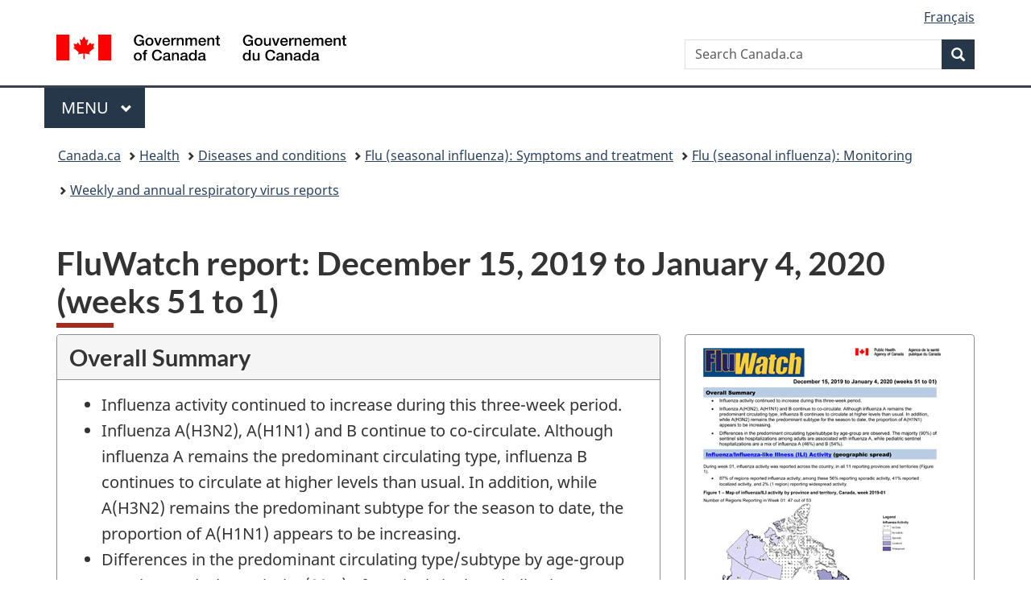

--- FILE ---
content_type: text/html;charset=utf-8
request_url: https://www.canada.ca/en/public-health/services/publications/diseases-conditions/fluwatch/2019-2020/weeks-51-1-december-15-2019-january-4-2020.html
body_size: 18357
content:
<!doctype html>


<html class="no-js" dir="ltr" lang="en" xmlns="http://www.w3.org/1999/xhtml">

<head prefix="og: http://ogp.me/ns#">
    
<meta http-equiv="X-UA-Compatible" content="IE=edge"/>
<meta charset="utf-8"/>
<title>FluWatch report: December 15, 2019 to January 4, 2020 (weeks 51 to 1) - Canada.ca</title>
<meta content="width=device-width,initial-scale=1" name="viewport"/>


	<link rel="schema.dcterms" href="http://purl.org/dc/terms/"/>
	<link rel="canonical" href="https://www.canada.ca/en/public-health/services/publications/diseases-conditions/fluwatch/2019-2020/weeks-51-1-december-15-2019-january-4-2020.html"/>
    <link rel="alternate" hreflang="en" href="https://www.canada.ca/en/public-health/services/publications/diseases-conditions/fluwatch/2019-2020/weeks-51-1-december-15-2019-january-4-2020.html"/>
	
        <link rel="alternate" hreflang="fr" href="https://www.canada.ca/fr/sante-publique/services/publications/maladies-et-affections/surveillance-influenza/2019-2020/semaines-51-1-15-decembre-2019-4-janvier-2020.html"/>
	
	
		<meta name="description" content="Influenza surveillance report from December 15, 2019 to January 4, 2020, published by the Public Health Agency of Canada.
"/>
	
	
		<meta name="keywords" content="Health, flu, influenza, FluWatch, surveillance, Canada
"/>
	
	
		<meta name="author" content="Public Health Agency of Canada"/>
	
	
		<meta name="dcterms.title" content="FluWatch report: December 15, 2019 to January 4, 2020 (weeks 51 to 1)"/>
	
	
		<meta name="dcterms.description" content="Influenza surveillance report from December 15, 2019 to January 4, 2020, published by the Public Health Agency of Canada.
"/>
	
	
		<meta name="dcterms.creator" content="Public Health Agency of Canada"/>
	
	
	
		<meta name="dcterms.language" title="ISO639-2/T" content="eng"/>
	
	
	
		<meta name="dcterms.issued" title="W3CDTF" content="2025-11-17"/>
	
	
		<meta name="dcterms.modified" title="W3CDTF" content="2025-11-17"/>
	
	
	
		<meta name="dcterms.spatial" content="Canada"/>
	
	
		<meta name="dcterms.type" content="datasets"/>
	
	
	
	
	
		<meta name="dcterms.identifier" content="Public_Health_Agency_of_Canada"/>
	
	
	
        



	<meta prefix="fb: https://www.facebook.com/2008/fbml" property="fb:pages" content="378967748836213, 160339344047502, 184605778338568, 237796269600506, 10860597051, 14498271095, 209857686718, 160504807323251, 111156792247197, 113429762015861, 502566449790031, 312292485564363, 1471831713076413, 22724568071, 17294463927, 1442463402719857, 247990812241506, 730097607131117, 1142481292546228, 1765602380419601, 131514060764735, 307780276294187, 427238637642566, 525934210910141, 1016214671785090, 192657607776229, 586856208161152, 1146080748799944, 408143085978521, 490290084411688, 163828286987751, 565688503775086, 460123390028, 318424514044, 632493333805962, 370233926766473, 173004244677, 1562729973959056, 362400293941960, 769857139754987, 167891083224996, 466882737009651, 126404198009505, 135409166525475, 664638680273646, 169011506491295, 217171551640146, 182842831756930, 1464645710444681, 218822426028, 218740415905, 123326971154939, 125058490980757, 1062292210514762, 1768389106741505, 310939332270090, 285960408117397, 985916134909087, 655533774808209, 1522633664630497, 686814348097821, 230798677012118, 320520588000085, 103201203106202, 273375356172196, 61263506236, 353102841161, 1061339807224729, 1090791104267764, 395867780593657, 1597876400459657, 388427768185631, 937815283021844, 207409132619743, 1952090675003143, 206529629372368, 218566908564369, 175257766291975, 118472908172897, 767088219985590, 478573952173735, 465264530180856, 317418191615817, 428040827230778, 222493134493922, 196833853688656, 194633827256676, 252002641498535, 398018420213195, 265626156847421, 202442683196210, 384350631577399, 385499078129720, 178433945604162, 398240836869162, 326182960762584, 354672164565195, 375081249171867, 333050716732105, 118996871563050, 240349086055056, 119579301504003, 185184131584797, 333647780005544, 306255172770146, 369589566399283, 117461228379000, 349774478396157, 201995959908210, 307017162692056, 145928592172074, 122656527842056">


	


    


	<script src="//assets.adobedtm.com/be5dfd287373/abb618326704/launch-3eac5e076135.min.js"></script>










<link rel="stylesheet" href="https://use.fontawesome.com/releases/v5.15.4/css/all.css" integrity="sha256-mUZM63G8m73Mcidfrv5E+Y61y7a12O5mW4ezU3bxqW4=" crossorigin="anonymous"/>
<script blocking="render" src="/etc/designs/canada/wet-boew/js/gcdsloader.min.js"></script>
<link rel="stylesheet" href="/etc/designs/canada/wet-boew/css/theme.min.css"/>
<link href="/etc/designs/canada/wet-boew/assets/favicon.ico" rel="icon" type="image/x-icon"/>
<noscript><link rel="stylesheet" href="/etc/designs/canada/wet-boew/css/noscript.min.css"/></noscript>







                              <script>!function(a){var e="https://s.go-mpulse.net/boomerang/",t="addEventListener";if("False"=="True")a.BOOMR_config=a.BOOMR_config||{},a.BOOMR_config.PageParams=a.BOOMR_config.PageParams||{},a.BOOMR_config.PageParams.pci=!0,e="https://s2.go-mpulse.net/boomerang/";if(window.BOOMR_API_key="KBFUZ-C9D7G-RB8SX-GRGEN-HGMC9",function(){function n(e){a.BOOMR_onload=e&&e.timeStamp||(new Date).getTime()}if(!a.BOOMR||!a.BOOMR.version&&!a.BOOMR.snippetExecuted){a.BOOMR=a.BOOMR||{},a.BOOMR.snippetExecuted=!0;var i,_,o,r=document.createElement("iframe");if(a[t])a[t]("load",n,!1);else if(a.attachEvent)a.attachEvent("onload",n);r.src="javascript:void(0)",r.title="",r.role="presentation",(r.frameElement||r).style.cssText="width:0;height:0;border:0;display:none;",o=document.getElementsByTagName("script")[0],o.parentNode.insertBefore(r,o);try{_=r.contentWindow.document}catch(O){i=document.domain,r.src="javascript:var d=document.open();d.domain='"+i+"';void(0);",_=r.contentWindow.document}_.open()._l=function(){var a=this.createElement("script");if(i)this.domain=i;a.id="boomr-if-as",a.src=e+"KBFUZ-C9D7G-RB8SX-GRGEN-HGMC9",BOOMR_lstart=(new Date).getTime(),this.body.appendChild(a)},_.write("<bo"+'dy onload="document._l();">'),_.close()}}(),"".length>0)if(a&&"performance"in a&&a.performance&&"function"==typeof a.performance.setResourceTimingBufferSize)a.performance.setResourceTimingBufferSize();!function(){if(BOOMR=a.BOOMR||{},BOOMR.plugins=BOOMR.plugins||{},!BOOMR.plugins.AK){var e=""=="true"?1:0,t="",n="cj2uosacc2txg2lp53wa-f-a8c4d7f7d-clientnsv4-s.akamaihd.net",i="false"=="true"?2:1,_={"ak.v":"39","ak.cp":"780901","ak.ai":parseInt("231651",10),"ak.ol":"0","ak.cr":9,"ak.ipv":4,"ak.proto":"h2","ak.rid":"1fbae623","ak.r":51208,"ak.a2":e,"ak.m":"dscb","ak.n":"essl","ak.bpcip":"18.117.71.0","ak.cport":43456,"ak.gh":"23.209.83.25","ak.quicv":"","ak.tlsv":"tls1.3","ak.0rtt":"","ak.0rtt.ed":"","ak.csrc":"-","ak.acc":"","ak.t":"1768943340","ak.ak":"hOBiQwZUYzCg5VSAfCLimQ==TGqevi4QwVOWfM/jUwrqDOSpR7r6NpPHfUNlMJzHhl0Lu4BRkLb+Op+Qqc/f8FQpI5SBjKZHILD5Ij+A0BleneM3dfzbgw7yN+a50ZOSwMD1SVXD7gMhBq3Ne/SplA7mbEAbFk+F+XM+3E6v+YEg8FT4Gcv3gqJ5lAh+FM/wamzXegtYJ4Hkv+/OZ05qFPUNy79cWNj8oHQvk6qPg8y6trfjNQhqe8w4JhC/nGAA6LsJ64Up77E7Crxam/4Y3yz8hseSnCLmIeLKgZwbkMSWcknonHbQyweP7tuUFKP29WJwQiUqn+ZVFSDo/DL+ACR+M/Bdn1k//tWP2oUrIZ8hpSVG0fRvdCeQW7e/2Zr4UY0lWzHVEx6noCKZFSA+omguaYMkU7gvmcT+zwhn+haPsEX/Ff5n2OhLzDp5Nv2gs5o=","ak.pv":"820","ak.dpoabenc":"","ak.tf":i};if(""!==t)_["ak.ruds"]=t;var o={i:!1,av:function(e){var t="http.initiator";if(e&&(!e[t]||"spa_hard"===e[t]))_["ak.feo"]=void 0!==a.aFeoApplied?1:0,BOOMR.addVar(_)},rv:function(){var a=["ak.bpcip","ak.cport","ak.cr","ak.csrc","ak.gh","ak.ipv","ak.m","ak.n","ak.ol","ak.proto","ak.quicv","ak.tlsv","ak.0rtt","ak.0rtt.ed","ak.r","ak.acc","ak.t","ak.tf"];BOOMR.removeVar(a)}};BOOMR.plugins.AK={akVars:_,akDNSPreFetchDomain:n,init:function(){if(!o.i){var a=BOOMR.subscribe;a("before_beacon",o.av,null,null),a("onbeacon",o.rv,null,null),o.i=!0}return this},is_complete:function(){return!0}}}}()}(window);</script></head>

<body vocab="http://schema.org/" typeof="WebPage" resource="#wb-webpage" class="">

    




    
        
        
        <div class="newpar new section">

</div>

    
        
        
        <div class="par iparys_inherited">

    
    
    
    
        
        
        <div class="global-header"><nav><ul id="wb-tphp">
	<li class="wb-slc"><a class="wb-sl" href="#wb-cont">Skip to main content</a></li>
	<li class="wb-slc"><a class="wb-sl" href="#wb-info">Skip to &#34;About government&#34;</a></li>
	
</ul></nav>

<header>
	<div id="wb-bnr" class="container">
		<div class="row">
			
			<section id="wb-lng" class="col-xs-3 col-sm-12 pull-right text-right">
    <h2 class="wb-inv">Language selection</h2>
    <div class="row">
        <div class="col-md-12">
            <ul class="list-inline mrgn-bttm-0">
                <li>
                    <a lang="fr" href="/fr/sante-publique/services/publications/maladies-et-affections/surveillance-influenza/2019-2020/semaines-51-1-15-decembre-2019-4-janvier-2020.html">
                        
                            <span class="hidden-xs" translate="no">Fran&ccedil;ais</span>
                            <abbr title="Fran&ccedil;ais" class="visible-xs h3 mrgn-tp-sm mrgn-bttm-0 text-uppercase" translate="no">fr</abbr>
                        
                        
                    </a>
                </li>
                
                
            </ul>
        </div>
    </div>
</section>
				<div class="brand col-xs-9 col-sm-5 col-md-4" property="publisher" resource="#wb-publisher" typeof="GovernmentOrganization">
					
                    
					
						
						<a href="/en.html" property="url">
							<img src="/etc/designs/canada/wet-boew/assets/sig-blk-en.svg" alt="Government of Canada" property="logo"/>
							<span class="wb-inv"> /
								
								<span lang="fr">Gouvernement du Canada</span>
							</span>
						</a>
					
					<meta property="name" content="Government of Canada"/>
					<meta property="areaServed" typeof="Country" content="Canada"/>
					<link property="logo" href="/etc/designs/canada/wet-boew/assets/wmms-blk.svg"/>
				</div>
				<section id="wb-srch" class="col-lg-offset-4 col-md-offset-4 col-sm-offset-2 col-xs-12 col-sm-5 col-md-4">
					<h2>Search</h2>
					
<form action="/en/sr/srb.html" method="get" name="cse-search-box" role="search">
	<div class="form-group wb-srch-qry">
		
		    <label for="wb-srch-q" class="wb-inv">Search Canada.ca</label>
			<input id="wb-srch-q" list="wb-srch-q-ac" class="wb-srch-q form-control" name="q" type="search" value="" size="34" maxlength="170" placeholder="Search Canada.ca"/>
		    
		

		<datalist id="wb-srch-q-ac">
		</datalist>
	</div>
	<div class="form-group submit">
	<button type="submit" id="wb-srch-sub" class="btn btn-primary btn-small" name="wb-srch-sub"><span class="glyphicon-search glyphicon"></span><span class="wb-inv">Search</span></button>
	</div>
</form>

				</section>
		</div>
	</div>
	<hr/>
	
	<div class="container"><div class="row">
		
        <div class="col-md-8">
        <nav class="gcweb-menu" typeof="SiteNavigationElement">
		<h2 class="wb-inv">Menu</h2>
		<button type="button" aria-haspopup="true" aria-expanded="false"><span class="wb-inv">Main </span>Menu <span class="expicon glyphicon glyphicon-chevron-down"></span></button>
<ul role="menu" aria-orientation="vertical" data-ajax-replace="/content/dam/canada/sitemenu/sitemenu-v2-en.html">
	<li role="presentation"><a role="menuitem" tabindex="-1" href="https://www.canada.ca/en/services/jobs.html">Jobs and the workplace</a></li>
	<li role="presentation"><a role="menuitem" tabindex="-1" href="https://www.canada.ca/en/services/immigration-citizenship.html">Immigration and citizenship</a></li>
	<li role="presentation"><a role="menuitem" tabindex="-1" href="https://travel.gc.ca/">Travel and tourism</a></li>
	<li role="presentation"><a role="menuitem" tabindex="-1" href="https://www.canada.ca/en/services/business.html">Business and industry</a></li>
	<li role="presentation"><a role="menuitem" tabindex="-1" href="https://www.canada.ca/en/services/benefits.html">Benefits</a></li>
	<li role="presentation"><a role="menuitem" tabindex="-1" href="https://www.canada.ca/en/services/health.html">Health</a></li>
	<li role="presentation"><a role="menuitem" tabindex="-1" href="https://www.canada.ca/en/services/taxes.html">Taxes</a></li>
	<li role="presentation"><a role="menuitem" tabindex="-1" href="https://www.canada.ca/en/services/environment.html">Environment and natural resources</a></li>
	<li role="presentation"><a role="menuitem" tabindex="-1" href="https://www.canada.ca/en/services/defence.html">National security and defence</a></li>
	<li role="presentation"><a role="menuitem" tabindex="-1" href="https://www.canada.ca/en/services/culture.html">Culture, history and sport</a></li>
	<li role="presentation"><a role="menuitem" tabindex="-1" href="https://www.canada.ca/en/services/policing.html">Policing, justice and emergencies</a></li>
	<li role="presentation"><a role="menuitem" tabindex="-1" href="https://www.canada.ca/en/services/transport.html">Transport and infrastructure</a></li>
	<li role="presentation"><a role="menuitem" tabindex="-1" href="https://www.international.gc.ca/world-monde/index.aspx?lang=eng">Canada and the world</a></li>
	<li role="presentation"><a role="menuitem" tabindex="-1" href="https://www.canada.ca/en/services/finance.html">Money and finances</a></li>
	<li role="presentation"><a role="menuitem" tabindex="-1" href="https://www.canada.ca/en/services/science.html">Science and innovation</a></li>
	<li role="presentation"><a role="menuitem" tabindex="-1" href="https://www.canada.ca/en/services/life-events.html">Manage life events</a></li>
</ul>

		
        </nav>   
        </div>
		
		
		
    </div></div>
	
		<nav id="wb-bc" property="breadcrumb"><h2 class="wb-inv">You are here:</h2><div class="container"><ol class="breadcrumb">
<li><a href='/en.html'>Canada.ca</a></li>
<li><a href='/en/services/health.html'>Health</a></li>
<li><a href='/en/public-health/services/diseases.html'>Diseases and conditions</a></li>
<li><a href='/en/public-health/services/diseases/flu-influenza.html'>Flu (seasonal influenza): Symptoms and treatment</a></li>
<li><a href='/en/public-health/services/diseases/flu-influenza/influenza-surveillance.html'>Flu (seasonal influenza): Monitoring</a></li>
<li><a href='/en/public-health/services/diseases/flu-influenza/influenza-surveillance/weekly-influenza-reports.html'>Weekly and annual respiratory virus reports</a></li>
</ol></div></nav>


	

  
</header>
</div>

    

</div>

    




	



    
    

    
    
        <main property="mainContentOfPage" resource="#wb-main" typeof="WebPageElement" class="container">
            
            <div class="mwstitle section">

    <h1 property="name" id="wb-cont" dir="ltr">
FluWatch report: December 15, 2019 to January 4, 2020 (weeks 51 to 1)</h1>
	</div>
<div class="mwscolumns section">

    <div class="row ">
        
            <div class="col-md-4 pull-right">
                <div class="mwsgeneric-base-html parbase section">



    <section class="panel panel-default">
<div class="panel-body">
<p><img src="/content/dam/phac-aspc/images/services/publications/diseases-conditions/fluwatch/2019-2020/week51/pub-eng.jpg" alt="thumbnail" class="img-responsive"></p>
<p><a href="/content/dam/phac-aspc/documents/services/publications/diseases-conditions/fluwatch/2019-2020/week51/pub-eng.pdf">Download the alternative format</a><br>
(PDF format, 776 KB, 11 pages)</p>
<p><strong>Organization:</strong> <a href="/en/public-health.html">Public Health Agency of Canada</a></p>
<p><strong>Date published:</strong> 2020-01-10</p>
</div>
</section>
<section class="panel panel-default">
<header class="panel-heading">
<h3 class="panel-title">Related Topics</h3>
</header>
<div class="panel-body">
<ul>
<li><a href="/content/canadasite/en/public-health/services/diseases/flu-influenza.html">Flu (influenza)</a></li>
<li><a href="/content/canadasite/en/public-health/services/diseases/flu-influenza/influenza-surveillance.html">Influenza surveillance</a></li>
</ul>
</div>
</section>



</div>


            </div>
        
            <div class="col-md-8">
                <div class="mwspanel section">




    

    

    <section class="panel panel-default">
        <header class="panel-heading">
            <h2 class="panel-title">Overall Summary</h2>
        </header>

        <div class="panel-body">
            <div class="mwsbodytext text parbase section">
    

    
        <ul>
<li>Influenza activity continued to increase during this three-week period.</li>
<li>Influenza A(H3N2), A(H1N1) and B continue to co-circulate. Although influenza A remains the predominant circulating type, influenza B continues to circulate at higher levels than usual. In addition, while A(H3N2) remains the predominant subtype for the season to date, the proportion of A(H1N1) appears to be increasing.</li>
<li>Differences in the predominant circulating type/subtype by age-group are observed. The majority (90%) of sentinel site hospitalizations among adults are associated with influenza A, while pediatric sentinel hospitalizations are a mix of influenza A (46%) and B (54%).</li>
</ul>

    


</div>


        </div>

        

        
    </section>


</div>
<div class="mwsgeneric-base-html parbase section">



    <h2>On this page</h2>
<ul>
<li><a href="#a1">Influenza/ILI Activity (geographic spread)</a></li>
<li><a href="#a2">Laboratory Confirmed Influenza Detections</a></li>
<li><a href="#a3">Syndromic/Influenza-like Illness Surveillance</a></li>
<li><a href="#a4">FluWatchers</a></li>
<li><a href="#a5">Influenza Outbreak Surveillance</a></li>
<li><a href="#a6">Severe Outcomes Influenza Surveillance</a></li>
<li><a href="#a6a">Influenza Strain Characterizations</a></li>
<li><a href="#a7">Antiviral Resistance</a></li>
<li><a href="#a8">Vaccine Monitoring</a></li>
<li><a href="/en/public-health/services/diseases/flu-influenza/influenza-surveillance/influenza-surveillance-resources.html">Provincial and International Influenza Reports</a></li>
</ul>


</div>


            </div>
        
    </div>


</div>
<div class="mwsgeneric-base-html parbase section">



    <h2 id="a1">Influenza/Influenza-like Illness (ILI) Activity (geographic spread)</h2>

<p>During week 01 influenza activity was reported in 11 provinces and territories  (<a href="#f1">Figure 1</a>). </p>
<ul>
  <li> 87%  of regions reported influenza activity; among these  56%  reported sporadic activity,  41%  reported localized activity, and 2% (1  region) reported  widespread activity.</li>
</ul>

<figure id="f1">
  <figcaption>
<p><strong>Figure 1 – Map of influenza/ILI activity by province and territory, Canada, week 2020-01</strong> </p>

<p>Number of Regions Reporting in Week 01: 47 out of 53</p>

</figcaption>
<p><img alt="Figure 1. Text equivalent follows." class="img-responsive" src="/content/dam/phac-aspc/images/services/publications/diseases-conditions/fluwatch/2019-2020/week51/fig1-eng.jpg"></p>

<details>
<summary>Figure 1 - Text equivalent</summary>
<div class="table-responsive">
<table class="table table-bordered table-hover table-striped table-condensed small" id="ft1">
<thead class="bg-primary">
<tr>
<th class="text-center">Province</th>
<th class="text-center">Influenza Surveillance Region</th>
<th class="text-center">Activity Level</th>
</tr>
</thead>

<tbody class="text-center">
<tr>
<td>N.L.</td>
<td>Eastern</td>
<td>Sporadic</td>
</tr>
<tr>
<td>N.L.</td>
<td>Labrador-Grenfell</td>
<td>Sporadic</td>
</tr>
<tr>
<td>N.L.</td>
<td>Central</td>
<td>Sporadic</td>
</tr>
<tr>
<td>N.L.</td>
<td>Western</td>
<td>Sporadic</td>
</tr>
<tr>
<td>P.E.I.</td>
<td>Prince Edward Island</td>
<td>Sporadic</td>
</tr>
<tr>
<td>N.S.</td>
<td>Zone 1 - Western</td>
<td>Localized</td>
</tr>
<tr>
<td>N.S.</td>
<td>Zone 2 - Northern</td>
<td>Sporadic</td>
</tr>
<tr>
<td>N.S.</td>
<td>Zone 3 - Eastern</td>
<td>No Activity</td>
</tr>
<tr>
<td>N.S.</td>
<td>Zone 4 - Central</td>
<td>Sporadic</td>
</tr>
<tr>
<td>N.B.</td>
<td>Region 1</td>
<td>Sporadic</td>
</tr>
<tr>
<td>N.B.</td>
<td>Region 2</td>
<td>Sporadic</td>
</tr>
<tr>
<td>N.B.</td>
<td>Region 3</td>
<td>No Activity</td>
</tr>
<tr>
<td>N.B.</td>
<td>Region 4</td>
<td>Localized</td>
</tr>
<tr>
<td>N.B.</td>
<td>Region 5</td>
<td>Sporadic</td>
</tr>
<tr>
<td>N.B.</td>
<td>Region 6</td>
<td>Sporadic</td>
</tr>
<tr>
<td>N.B.</td>
<td>Region 7</td>
<td>Sporadic</td>
</tr>
<tr>
<td>Que.</td>
<td>Nord-est</td>
<td>Localized</td>
</tr>
<tr>
<td>Que.</td>
<td>Québec et Chaudieres-Appalaches</td>
<td>Sporadic</td>
</tr>
<tr>
<td>Que.</td>
<td>Centre-du-Québec</td>
<td>Localized</td>
</tr>
<tr>
<td>Que.</td>
<td>Montréal et Laval</td>
<td>Localized</td>
</tr>
<tr>
<td>Que.</td>
<td>Ouest-du-Québec</td>
<td>Sporadic</td>
</tr>
<tr>
<td>Que.</td>
<td>Montérégie</td>
<td>Localized</td>
</tr>
<tr>
<td>Ont.</td>
<td>Central East</td>
<td>Localized</td>
</tr>
<tr>
<td>Ont.</td>
<td>Central West</td>
<td>Localized</td>
</tr>
<tr>
<td>Ont.</td>
<td>Eastern</td>
<td>Localized</td>
</tr>
<tr>
<td>Ont.</td>
<td>North East</td>
<td>Localized</td>
</tr>
<tr>
<td>Ont.</td>
<td>North West</td>
<td>Sporadic</td>
</tr>
<tr>
<td>Ont.</td>
<td>South West</td>
<td>Localized</td>
</tr>
<tr>
<td>Ont.</td>
<td>Toronto</td>
<td>Localized</td>
</tr>
<tr>
<td>Man.</td>
<td>Northern Regional</td>
<td>No Activity</td>
</tr>
<tr>
<td>Man.</td>
<td>Prairie Mountain</td>
<td>No Activity</td>
</tr>
<tr>
<td>Man.</td>
<td>Interlake-Eastern</td>
<td>No Activity</td>
</tr>
<tr>
<td>Man.</td>
<td>Winnipeg</td>
<td>Localized</td>
</tr>
<tr>
<td>Man.</td>
<td>Southern Health</td>
<td>No Activity</td>
</tr>
<tr>
<td>Sask.</td>
<td>North</td>
<td>No Data</td>
</tr>
<tr>
<td>Sask.</td>
<td>Central</td>
<td>No Data</td>
</tr>
<tr>
<td>Sask.</td>
<td>South</td>
<td>No Data</td>
</tr>
<tr>
<td>Alta.</td>
<td>North Zone</td>
<td>Sporadic</td>
</tr>
<tr>
<td>Alta.</td>
<td>Edmonton</td>
<td>Localized</td>
</tr>
<tr>
<td>Alta.</td>
<td>Central Zone</td>
<td>Sporadic</td>
</tr>
<tr>
<td>Alta.</td>
<td>Calgary</td>
<td>Localized</td>
</tr>
<tr>
<td>Alta.</td>
<td>South Zone</td>
<td>Sporadic</td>
</tr>
<tr>
<td>B.C.</td>
<td>Interior</td>
<td>Localized</td>
</tr>
<tr>
<td>B.C.</td>
<td>Fraser</td>
<td>Widespread</td>
</tr>
<tr>
<td>B.C.</td>
<td>Vancouver Coastal</td>
<td>Localized</td>
</tr>
<tr>
<td>B.C.</td>
<td>Vancouver Island</td>
<td>Sporadic</td>
</tr>
<tr>
<td>B.C.</td>
<td>Northern</td>
<td>Sporadic</td>
</tr>
<tr>
<td>Y.T.</td>
<td>Yukon</td>
<td>Sporadic</td>
</tr>
<tr>
<td>N.W.T.</td>
<td>North</td>
<td>Sporadic</td>
</tr>
<tr>
<td>N.W.T.</td>
<td>South</td>
<td>Sporadic</td>
</tr>
<tr>
<td>Nvt.</td>
<td>Qikiqtaaluk</td>
<td>No Data</td>
</tr>
<tr>
<td>Nvt.</td>
<td>Kivalliq</td>
<td>No Data</td>
</tr>
<tr>
<td>Nvt.</td>
<td>Kitimeot</td>
<td>No Data</td>
</tr>
</tbody>
</table>
</div>
</details>
</figure>


<h2 id="a2">Laboratory-Confirmed Influenza Detections</h2>

<p> The  percentage of laboratory tests positive for  influenza increased in weeks 51 and  52, and decreased slightly in week 01.   The  proportion of influenza A  detections  increased over these three weeks,  a change to  the trend observed in weeks 44 through 50 when the  proportion of  detections of influenza B  was increasing. The proportion  of A(H1N1) among subtyped influenza A detections increased  during this three-week period.</p>
<p> The  following results were reported from sentinel laboratories across Canada  (Figures 2 and 3): </p>
<ul>
  <li>The  percentage of tests positive for influenza  increased  from 21% in week 51 to 28% in week 52, then  decreased slightly to 27% in week 01 .  This is  higher than   the average (23%)  for week  01 over  the past five seasons.</li>
  <li>A  total of  9,119  laboratory detections of influenza were reported during this  three-week period, of which  56%  (5,104)  were influenza A.  The proportion of  detections that  were influenza   A    decreased   from 85%  in week 44  to  50% in week 50, then  increased in recent weeks to 60% in week  01.</li>
  <li>The  percentage of tests positive for influenza B (10.6%  in week 01)  continues  to be almost 5 times  greater than the average (2.6%)  for this time of year. </li>
  <li>Among  subtyped influenza A detections, a mix of A(H1N1) and A(H3N2)  continued to be detected  over this three-week period. The  proportion of A(H1N1) increased  from 53% in week 51  to    66%          in  week 01. </li>
</ul>
<p> To date this season (weeks 35 to 01), 12,547 laboratory detections of influenza were reported:</p>
<ul>
  <li> 57%  (7,184)  were influenza A. The percentage of tests positive for influenza B to date this  season  continues to  follow  a similar trend to the 2017-18  season, when influenza A and B circulated in almost equal proportions.</li>
  <li>Among  subtyped influenza A detections (2,159),  a slight majority (53%)   have been  influenza A(H3N2).</li>
</ul>
<p>Detailed information on age and type/subtype has been received for 10,404 laboratory-confirmed influenza cases (<a href="#t1">Table 1</a>). To date this season (weeks 35 to 01): </p>
<ul>
  <li>Among  cases of influenza A(H3N2) (1,083),  the largest proportion were in adults 65 years of age and older (46%). </li>
  <li>Cases  of influenza B (4,397)  were primarily in younger age groups;  59%  of cases were under 20 years of age and 30% between 20 and 44 years of age.</li>
  <li>Among  cases of influenza A(H1N1) (800),  nearly equal proportions of cases were in adults  20-44 years, 45-64 years, and 65 years of age  and older (approximately 28% of cases were  in each age-group) .</li>
</ul>
<p>For more detailed weekly and cumulative influenza data, see the text descriptions for Figures <a href="#f2">2</a> and <a href="#f3">3</a> or the <a href="/en/public-health/services/surveillance/respiratory-virus-detections-canada.html">Respiratory Virus Detections in Canada Report</a>.</p>

<figure id="f2">
<figcaption>
<p><strong>Figure 2 - Number of positive influenza tests and percentage of tests positive, by type, subtype and report week, Canada, weeks 2019-35 to 2020-01</strong></p>

<p>Number of Laboratories Reporting in Week 01: 35 out of 36</p>

</figcaption>
<p><img alt="Figure 2" class="img-responsive" src="/content/dam/phac-aspc/images/services/publications/diseases-conditions/fluwatch/2019-2020/week51/fig2-eng.jpg"> </p>

<p class="small">The shaded area indicates weeks where the positivity rate was at least 5% and a minimum of 15 positive tests were observed, signalling the period of seasonal influenza activity. </p>

<details>
<summary>Figure 2 - Text equivalent</summary>
<div class="table-responsive">
<table class="table table-striped table-bordered table-hover table-condensed small" id="ft2">
<thead class="bg-primary">
<tr>
<th class="text-center">Surveillance Week</th>
<th class="text-center">A(Unsubtyped)</th>
<th class="text-center">A(H3N2)</th>
<th class="text-center">A(H1N1)pdm09</th>
<th class="text-center">Influenza B</th>
<th class="text-center">Percent Positive A</th>
<th class="text-center">Percent Positive B</th>
</tr>
</thead>

<tbody class="text-center">
<tr>
<td>35</td>
<td>10</td>
<td>16</td>
<td>0</td>
<td>2</td>
<td>1.3</td>
<td>0.1</td>
</tr>
<tr>
<td>36</td>
<td>11</td>
<td>13</td>
<td>2</td>
<td>2</td>
<td>1.1</td>
<td>0.1</td>
</tr>
<tr>
<td>37</td>
<td>5</td>
<td>17</td>
<td>2</td>
<td>5</td>
<td>0.9</td>
<td>0.2</td>
</tr>
<tr>
<td>38</td>
<td>11</td>
<td>15</td>
<td>3</td>
<td>6</td>
<td>1.0</td>
<td>0.2</td>
</tr>
<tr>
<td>39</td>
<td>11</td>
<td>21</td>
<td>2</td>
<td>3</td>
<td>1.0</td>
<td>0.1</td>
</tr>
<tr>
<td>40</td>
<td>34</td>
<td>9</td>
<td>1</td>
<td>2</td>
<td>1.2</td>
<td>0.1</td>
</tr>
<tr>
<td>41</td>
<td>34</td>
<td>18</td>
<td>0</td>
<td>5</td>
<td>1.4</td>
<td>0.1</td>
</tr>
<tr>
<td>42</td>
<td>54</td>
<td>12</td>
<td>1</td>
<td>14</td>
<td>1.6</td>
<td>0.3</td>
</tr>
<tr>
<td>43</td>
<td>44</td>
<td>13</td>
<td>7</td>
<td>17</td>
<td>1.6</td>
<td>0.3</td>
</tr>
<tr>
<td>44</td>
<td>43</td>
<td>23</td>
<td>16</td>
<td>17</td>
<td>1.8</td>
<td>0.3</td>
</tr>
<tr>
<td>45</td>
<td>57</td>
<td>57</td>
<td>20</td>
<td>39</td>
<td>2.2</td>
<td>0.7</td>
</tr>
<tr>
<td>46</td>
<td>82</td>
<td>43</td>
<td>23</td>
<td>77</td>
<td>2.7</td>
<td>1.4</td>
</tr>
<tr>
<td>47</td>
<td>118</td>
<td>49</td>
<td>33</td>
<td>124</td>
<td>3.1</td>
<td>1.9</td>
</tr>
<tr>
<td>48</td>
<td>225</td>
<td>67</td>
<td>42</td>
<td>223</td>
<td>4.9</td>
<td>3.2</td>
</tr>
<tr>
<td>49</td>
<td>281</td>
<td>79</td>
<td>41</td>
<td>336</td>
<td>5.3</td>
<td>4.2</td>
</tr>
<tr>
<td>50</td>
<td>463</td>
<td>100</td>
<td>73</td>
<td>654</td>
<td>7.7</td>
<td>8.0</td>
</tr>
<tr>
  <td>51</td>
  <td>794</td>
  <td>149</td>
  <td>169</td>
  <td>1094</td>
  <td>10.6</td>
  <td>10.4</td>
  </tr>
<tr>
  <td>52</td>
  <td>1321</td>
  <td>249</td>
  <td>186</td>
  <td>1452</td>
  <td>15.5</td>
  <td>12.6</td>
  </tr>
<tr>
  <td>1</td>
  <td>1558</td>
  <td>202</td>
  <td>386</td>
  <td>1469</td>
  <td>15.9</td>
  <td>10.6</td>
  </tr>
</tbody>
</table>
</div>
</details>
</figure>


<figure id="f3">
<figcaption>
<p><strong>Figure 3 – Distribution of positive influenza specimens by type/subtype and province/territory<sup><a class="fn-lnk" href="#fn*"><span class="wb-inv">Footnote </span>*</a></sup>, Canada, weeks 2019-35 to 2020-01</strong></p>

</figcaption>
<p><img alt="Figure 3. Text equivalent follows." class="img-responsive" src="/content/dam/phac-aspc/images/services/publications/diseases-conditions/fluwatch/2019-2020/week51/fig3-eng.jpg"></p>

<div class="clearfix"></div>
<div class="wb-fnote" role="note">
<dl>
<dt>Footnote *</dt>
<dd id="fn*">
<p><span class="small">Specimens from NWT, YT, and Nvt are sent to reference laboratories in other provinces.</span></p>

<p class="fn-rtn"><a href="#fn1-rf"><span class="wb-inv">Return to footnote </span>*<span class="wb-inv"> referrer</span></a></p>

</dd>
</dl>
</div>




<details>
<summary>Figure 3 - Text equivalent</summary>
<div class="table-responsive">
<table class="table table-striped table-bordered table-hover table-condensed table-responsive small" id="ft3">
  <thead class="bg-primary">
    <tr>
      <th rowspan="2" id="t3hc1"> Provinces<sup><a class="fn-lnk" href="#fntf3_1"><span class="wb-inv">Table Figure 3 - Footnote </span>1</a></sup></th>
      <th colspan="6" id="t3hc2">Cumulative (August 25, 2019 to January 4, 2020)</th>
    </tr>
    <tr>
      <th id="t3hc3" headers="t3hc2">A Total</th>
      <th id="t3hc4" headers="t3hc2">A(H1N1)</th>
      <th id="t3hc5" headers="t3hc2">A(H3N2)</th>
      <th id="t3hc6" headers="t3hc2">A(UnS)<sup><a class="fn-lnk" href="#fntf3_3"><span class="wb-inv">Table Figure 3 - Footnote </span>3</a></sup></th>
      <th id="t3hc7" headers="t3hc2">B Total</th>
      <th id="t3hc8" headers="t3hc2">A &amp; B Total</th>
    </tr>
  </thead>
  <tbody>
    <tr>
      <td headers="t3hc1"><strong>B.C.</strong></td>
      <td headers="t3hc2 t3hc3">551</td>
      <td headers="t3hc2 t3hc4">94</td>
      <td headers="t3hc2 t3hc5">173</td>
      <td headers="t3hc2 t3hc6">121</td>
      <td headers="t3hc2 t3hc7">339</td>
      <td headers="t3hc2 t3hc8">890</td>
    </tr>
    <tr>
      <td headers="t3hc1"><strong>Alta.</strong></td>
      <td headers="t3hc2 t3hc3">1251</td>
      <td headers="t3hc2 t3hc4">218</td>
      <td headers="t3hc2 t3hc5">714</td>
      <td headers="t3hc2 t3hc6">319</td>
      <td headers="t3hc2 t3hc7">1583</td>
      <td headers="t3hc2 t3hc8">2834</td>
    </tr>
    <tr>
      <td headers="t3hc1"><strong>Sask.</strong></td>
      <td headers="t3hc2 t3hc3">147</td>
      <td headers="t3hc2 t3hc4">0</td>
      <td headers="t3hc2 t3hc5">0</td>
      <td headers="t3hc2 t3hc6">147</td>
      <td headers="t3hc2 t3hc7">36</td>
      <td headers="t3hc2 t3hc8">183</td>
    </tr>
    <tr>
      <td headers="t3hc1"><strong>Man.</strong></td>
      <td headers="t3hc2 t3hc3">249</td>
      <td headers="t3hc2 t3hc4">19</td>
      <td headers="t3hc2 t3hc5">42</td>
      <td headers="t3hc2 t3hc6">188</td>
      <td headers="t3hc2 t3hc7">389</td>
      <td headers="t3hc2 t3hc8">638</td>
    </tr>
    <tr>
      <td headers="t3hc1"><strong>Ont.</strong></td>
      <td headers="t3hc2 t3hc3">1762</td>
      <td headers="t3hc2 t3hc4">640</td>
      <td headers="t3hc2 t3hc5">180</td>
      <td headers="t3hc2 t3hc6">942</td>
      <td headers="t3hc2 t3hc7">442</td>
      <td headers="t3hc2 t3hc8">2204</td>
    </tr>
    <tr>
      <td headers="t3hc1"><strong>Que.</strong></td>
      <td headers="t3hc2 t3hc3">3031</td>
      <td headers="t3hc2 t3hc4">0</td>
      <td headers="t3hc2 t3hc5">0</td>
      <td headers="t3hc2 t3hc6">3031</td>
      <td headers="t3hc2 t3hc7">2444</td>
      <td headers="t3hc2 t3hc8">5475</td>
    </tr>
    <tr>
      <td headers="t3hc1"><strong>N.B.</strong></td>
      <td headers="t3hc2 t3hc3">91</td>
      <td headers="t3hc2 t3hc4">19</td>
      <td headers="t3hc2 t3hc5">7</td>
      <td headers="t3hc2 t3hc6">65</td>
      <td headers="t3hc2 t3hc7">91</td>
      <td headers="t3hc2 t3hc8">182</td>
    </tr>
    <tr>
      <td headers="t3hc1"><strong>N.S.</strong></td>
      <td headers="t3hc2 t3hc3">18</td>
      <td headers="t3hc2 t3hc4">0</td>
      <td headers="t3hc2 t3hc5">0</td>
      <td headers="t3hc2 t3hc6">18</td>
      <td headers="t3hc2 t3hc7">10</td>
      <td headers="t3hc2 t3hc8">28</td>
    </tr>
    <tr>
      <td headers="t3hc1"><strong>P.E.I.</strong></td>
      <td headers="t3hc2 t3hc3">6</td>
      <td headers="t3hc2 t3hc4">0</td>
      <td headers="t3hc2 t3hc5">0</td>
      <td headers="t3hc2 t3hc6">6</td>
      <td headers="t3hc2 t3hc7">7</td>
      <td headers="t3hc2 t3hc8">13</td>
    </tr>
    <tr>
      <td headers="t3hc1"><strong>N.L.</strong></td>
      <td headers="t3hc2 t3hc3">42</td>
      <td headers="t3hc2 t3hc4">0</td>
      <td headers="t3hc2 t3hc5">22</td>
      <td headers="t3hc2 t3hc6">20</td>
      <td headers="t3hc2 t3hc7">18</td>
      <td headers="t3hc2 t3hc8">60</td>
    </tr>
    <tr>
      <td headers="t3hc1"><strong>Y.T.</strong></td>
      <td headers="t3hc2 t3hc3">15</td>
      <td headers="t3hc2 t3hc4">3</td>
      <td headers="t3hc2 t3hc5">8</td>
      <td headers="t3hc2 t3hc6">4</td>
      <td headers="t3hc2 t3hc7">0</td>
      <td headers="t3hc2 t3hc8">15</td>
    </tr>
    <tr>
      <td headers="t3hc1"><strong>N.W.T</strong></td>
      <td headers="t3hc2 t3hc3">21</td>
      <td headers="t3hc2 t3hc4">14</td>
      <td headers="t3hc2 t3hc5">6</td>
      <td headers="t3hc2 t3hc6">1</td>
      <td headers="t3hc2 t3hc7">2</td>
      <td headers="t3hc2 t3hc8">23</td>
    </tr>
    <tr>
      <td headers="t3hc1"><strong>Nvt.</strong></td>
      <td headers="t3hc2 t3hc3">0</td>
      <td headers="t3hc2 t3hc4">0</td>
      <td headers="t3hc2 t3hc5">0</td>
      <td headers="t3hc2 t3hc6">0</td>
      <td headers="t3hc2 t3hc7">2</td>
      <td headers="t3hc2 t3hc8">2</td>
    </tr>
    <tr>
      <td headers="t3hc1"><strong>Canada</strong></td>
      <td headers="t3hc2 t3hc3">7184</td>
      <td headers="t3hc2 t3hc4">1007</td>
      <td headers="t3hc2 t3hc5">1152</td>
      <td headers="t3hc2 t3hc6">4862</td>
      <td headers="t3hc2 t3hc7">5363</td>
      <td headers="t3hc2 t3hc8">12547</td>
    </tr>
    <tr>
      <td headers="t3hc1"><strong>Percentage<sup><a class="fn-lnk" href="#fntf3_2"><span class="wb-inv">Table Figure 3 - Footnote </span>2</a></sup></strong></td>
      <td headers="t3hc2 t3hc3">57%</td>
      <td headers="t3hc2 t3hc4">14%</td>
      <td headers="t3hc2 t3hc5">16%</td>
      <td headers="t3hc2 t3hc6">68%</td>
      <td headers="t3hc2 t3hc7">43%</td>
      <td headers="t3hc2 t3hc8">100%</td>
    </tr>
  </tbody>
  <tfoot>
    <tr>
      <td colspan="7"><dl class="wb-fnote small brdr-0">
        <dt>Table Figure 3 - Footnote 1</dt>
        <dd id="fntf3_1">
          <p class="mrgn-tp-0">Specimens from NWT, YT, and Nvt are sent to reference laboratories in other provinces.</p>
          <p class="fn-rtn mrgn-tp-0"><a href="#fntf3_1-rf"><span class="wb-inv">Return to Table Figure 3 - Footnote </span>1<span class="wb-inv"> referrer</span></a></p>
        </dd>
        <dt>Table Figure 3 - Footnote 2</dt>
        <dd id="fntf3_2">
          <p>Percentage of tests positive for sub-types of influenza A are a percentage of all influenza A detections.</p>
          <p class="fn-rtn"><a href="#fntf3_2-rf"><span class="wb-inv">Return to Table Figure 3 - Footnote </span>2<span class="wb-inv"> referrer</span></a></p>
        </dd>
        <dt>Table Figure 3 - Footnote 3</dt>
        <dd id="fntf3_3">
          <p>Unsubtyped: The specimen was typed as influenza A, but no result for subtyping was available.</p>
          <p class="fn-rtn"><a href="#fntf3_3-rf"><span class="wb-inv">Return to Table Figure 3 - Footnote </span>3<span class="wb-inv"> referrer</span></a></p>
        </dd>
      </dl></td>
    </tr>
  </tfoot>
</table>
</div>
</details>
</figure>


<table class="table table-striped table-bordered table-hover table-condensed table-responsive small" id="t1">
  <caption class="text-left">
Table 1 - Cumulative numbers of positive influenza specimens by type, subtype and age group reported through case-based laboratory reporting, Canada, weeks 2019-35 to 2020-01
</caption>
<thead class="bg-primary">
  <tr>
    <th rowspan="3" class="text-center" id="t4hc1">Age groups<br>
      (years)</th>
    <th colspan="7" class="text-center" id="t4hc2">Cumulative (August 25, 2019 to January 4, 2020)</th>
  </tr>
  <tr>
    <th colspan="4" class="text-center" id="t4hc3">Influenza A</th>
    <th class="text-center" id="t4hc4" headers="t4hc2">B</th>
    <th colspan="2" class="text-center" id="t4hc5">Influenza A and B</th>
  </tr>
  <tr>
    <th class="text-center" id="t4hc6" headers="t4hc2 t4hc3">A Total</th>
    <th class="text-center" id="t4hc7" headers="t4hc2 t4hc3">A(H1N1)</th>
    <th class="text-center" id="t4hc8" headers="t4hc2 t4hc3">A(H3N2)</th>
    <th class="text-center" id="t4hc9" headers="t4hc2 t4hc3">A (Un subtyped)<sup><a class="fn-lnk" href="#t1fn1"><span class="wb-invisible">Table 1 Footnote </span>1</a></sup></th>
    <th class="text-center" id="t4hc10" headers="t4hc2 t4hc4">Total</th>
    <th class="text-center" id="t4hc11" headers="t4hc2 t4hc5">#</th>
    <th class="text-center" id="t4hc12" headers="t4hc2 t4hc5">%</th>
  </tr>
</thead>
<tbody>
  <tr>
    <td headers="t4hc1"><strong>0-4</strong></td>
    <td headers="t4hc2 t4hc3 t4hc6">773</td>
    <td headers="t4hc2 t4hc3 t4hc7">84</td>
    <td headers="t4hc2 t4hc3 t4hc8">112</td>
    <td headers="t4hc2 t4hc3 t4hc9">577</td>
    <td headers="t4hc2 t4hc4 t4hc10">836</td>
    <td headers="t4hc2 t4hc5 t4hc11">1609</td>
    <td headers="t4hc2 t4hc5 t4hc12">15%</td>
  </tr>
  <tr>
    <td headers="t4hc1"><strong>5-19</strong></td>
    <td headers="t4hc2 t4hc3 t4hc6">595</td>
    <td headers="t4hc2 t4hc3 t4hc7">49</td>
    <td headers="t4hc2 t4hc3 t4hc8">133</td>
    <td headers="t4hc2 t4hc3 t4hc9">413</td>
    <td headers="t4hc2 t4hc4 t4hc10">1742</td>
    <td headers="t4hc2 t4hc5 t4hc11">2337</td>
    <td headers="t4hc2 t4hc5 t4hc12">22%</td>
  </tr>
  <tr>
    <td headers="t4hc1"><strong>20-44</strong></td>
    <td headers="t4hc2 t4hc3 t4hc6">1105</td>
    <td headers="t4hc2 t4hc3 t4hc7">222</td>
    <td headers="t4hc2 t4hc3 t4hc8">172</td>
    <td headers="t4hc2 t4hc3 t4hc9">711</td>
    <td headers="t4hc2 t4hc4 t4hc10">1332</td>
    <td headers="t4hc2 t4hc5 t4hc11">2437</td>
    <td headers="t4hc2 t4hc5 t4hc12">23%</td>
  </tr>
  <tr>
    <td headers="t4hc1"><strong>45-64</strong></td>
    <td headers="t4hc2 t4hc3 t4hc6">1201</td>
    <td headers="t4hc2 t4hc3 t4hc7">213</td>
    <td headers="t4hc2 t4hc3 t4hc8">170</td>
    <td headers="t4hc2 t4hc3 t4hc9">818</td>
    <td headers="t4hc2 t4hc4 t4hc10">209</td>
    <td headers="t4hc2 t4hc5 t4hc11">1410</td>
    <td headers="t4hc2 t4hc5 t4hc12">14%</td>
  </tr>
  <tr>
    <td headers="t4hc1"><strong>65+</strong></td>
    <td headers="t4hc2 t4hc3 t4hc6">2333</td>
    <td headers="t4hc2 t4hc3 t4hc7">232</td>
    <td headers="t4hc2 t4hc3 t4hc8">496</td>
    <td headers="t4hc2 t4hc3 t4hc9">1605</td>
    <td headers="t4hc2 t4hc4 t4hc10">278</td>
    <td headers="t4hc2 t4hc5 t4hc11">2611</td>
    <td headers="t4hc2 t4hc5 t4hc12">25%</td>
  </tr>
  <tr>
    <td headers="t4hc1"><strong>Total</strong></td>
    <td headers="t4hc2 t4hc3 t4hc6">6007</td>
    <td headers="t4hc2 t4hc3 t4hc7">800</td>
    <td headers="t4hc2 t4hc3 t4hc8">1083</td>
    <td headers="t4hc2 t4hc3 t4hc9">4124</td>
    <td headers="t4hc2 t4hc4 t4hc10">4397</td>
    <td headers="t4hc2 t4hc5 t4hc11">10404</td>
    <td headers="t4hc2 t4hc5 t4hc12">100%</td>
  </tr></tbody>
 <tfoot> <tr>
    <td colspan="8"><div class="wb-fnote" role="note">

	<dl>
		<dt>Table 1 Footnote 1</dt>
		<dd id="t1fn1">
			<p>Unsubtyped: The specimen was typed as influenza A, but no result for subtyping was available. </p>
			<p class="fn-rtn"><a href="#t1fn1-rf"><span class="wb-inv">Table 1 Return to footnote </span>1<span class="wb-inv"> referrer</span></a></p>
		</dd>
	</dl>
</div>
</td>
    </tr>
</tfoot>

</table>


<h2 id="a3">Syndromic / Influenza-like Illness Surveillance</h2>

<h3>Healthcare Professionals Sentinel Syndromic Surveillance</h3>

<p>Over the three-week  period of weeks 51, 52, and 01, the percentage   of visits to healthcare professionals  due  to influenza-like illness (ILI) continued  to increase to 3.0% in week 01 which is slightly  below the  average for this time of year (3.4%) (<a href="#f4">Figure 4</a>).</p>

<figure id="f4">
<figcaption>
<p><strong>Figure 4 – Percentage of visits for ILI reported by sentinels by report week, Canada, weeks 2019-35 to 2020-01</strong> </p>

</figcaption>
<p>Number of participants reporting in week 01: 75</p>

<p><img src="/content/dam/phac-aspc/images/services/publications/diseases-conditions/fluwatch/2019-2020/week51/fig4-eng.jpg" alt="Figure 4" class="img-responsive"> </p>

<p class="small">The shaded area represents the maximum and minimum percentage of visits for ILI reported by week from seasons 2014-2015 to 2018-2019 </p>

<details>
<summary>Figure 4 - Text equivalent</summary>
<table class="table table-striped table-bordered table-hover table-condensed small" id="ft4">
<thead class="bg-primary">
<tr>
<th class="text-center">Surveillance Week</th>
<th class="text-center">2019-20</th>
<th class="text-center">Average</th>
<th class="text-center">Min</th>
<th class="text-center">Max</th>
</tr>
</thead>

<tbody class="text-center">
<tr>
<td>35</td>
<td>0.6%</td>
<td>0.6%</td>
<td>0.4%</td>
<td>0.9%</td>
</tr>
<tr>
<td>36</td>
<td>0.4%</td>
<td>0.6%</td>
<td>0.4%</td>
<td>0.9%</td>
</tr>
<tr>
<td>37</td>
<td>0.7%</td>
<td>0.7%</td>
<td>0.5%</td>
<td>1.0%</td>
</tr>
<tr>
<td>38</td>
<td>1.1%</td>
<td>0.7%</td>
<td>0.6%</td>
<td>1.0%</td>
</tr>
<tr>
<td>39</td>
<td>0.8%</td>
<td>0.9%</td>
<td>0.5%</td>
<td>1.2%</td>
</tr>
<tr>
<td>40</td>
<td>1.0%</td>
<td>1.2%</td>
<td>0.8%</td>
<td>1.7%</td>
</tr>
<tr>
<td>41</td>
<td>0.9%</td>
<td>1.7%</td>
<td>0.8%</td>
<td>2.8%</td>
</tr>
<tr>
<td>42</td>
<td>1.1%</td>
<td>1.6%</td>
<td>1.2%</td>
<td>2.1%</td>
</tr>
<tr>
<td>43</td>
<td>0.7%</td>
<td>1.2%</td>
<td>0.8%</td>
<td>1.7%</td>
</tr>
<tr>
<td>44</td>
<td>0.9%</td>
<td>1.2%</td>
<td>0.7%</td>
<td>1.7%</td>
</tr>
<tr>
<td>45</td>
<td>0.7%</td>
<td>1.2%</td>
<td>0.9%</td>
<td>1.5%</td>
</tr>
<tr>
<td>46</td>
<td>1.1%</td>
<td>1.4%</td>
<td>1.2%</td>
<td>1.8%</td>
</tr>
<tr>
<td>47</td>
<td>1.2%</td>
<td>1.6%</td>
<td>1.1%</td>
<td>2.2%</td>
</tr>
<tr>
<td>48</td>
<td>0.9%</td>
<td>1.5%</td>
<td>1.1%</td>
<td>2.2%</td>
</tr>
<tr>
<td>49</td>
<td>1.0%</td>
<td>1.7%</td>
<td>1.0%</td>
<td>2.8%</td>
</tr>
<tr>
<td>50</td>
<td>1.4%</td>
<td>1.5%</td>
<td>1.1%</td>
<td>1.7%</td>
</tr>
<tr>
  <td>51</td>
  <td>1.2%</td>
  <td>1.9%</td>
  <td>1.4%</td>
  <td>2.7%</td>
  </tr>
<tr>
  <td>52</td>
  <td>2.6%</td>
  <td>2.0%</td>
  <td>1.0%</td>
  <td>3.1%</td>
  </tr>
<tr>
  <td>1</td>
  <td>3.0%</td>
  <td>3.4%</td>
  <td>1.9%</td>
  <td>5.4%</td>
  </tr>
</tbody>
</table>
</details>
</figure>


<h2 id="a4">FluWatchers</h2>

<p>The proportion  of FluWatchers participants reporting symptoms of cough and fever increased  from weeks 51 to 52 and was similar in week 01. In week 01,  3, 231 participants  reported to FluWatchers, of which  4.2%  (135)  reported symptoms of cough and fever (<a href="#f5">Figure 5</a>).</p>
<p> Among the  135  participants who reported cough and fever:</p>
<ul>
  <li> 19%  consulted a healthcare professional;</li>
  <li> 75%  reported days missed from work or school, resulting in a combined total of  333 missed days of work or school.</li>
  <li> 71%  reported having been vaccinated for influenza this season.</li>
</ul>
<p> If you are interested in becoming a <a href="/en/public-health/services/diseases/flu-influenza/fluwatcher.html">FluWatcher</a>, <a href="https://cnphi.canada.ca/fluWatcher/register">sign up today</a>.</p>

<figure id="f5">
<figcaption>
<p><strong>Figure 5 - Percentage of participants reporting fever and cough, Canada, weeks 2019-40 to 2020-01</strong> </p>

</figcaption>
<p>Number of Participants Reporting in Week 01: 3,231</p>

<p><img src="/content/dam/phac-aspc/images/services/publications/diseases-conditions/fluwatch/2019-2020/week51/fig5-eng.jpg" alt="Figure 5. Text equivalent follows." class="img-responsive"> </p>

<details>
<summary>Figure 5 - Text equivalent</summary>
<table class="table table-striped table-bordered table-hover table-condensed table-responsive small" id="ft5">
<thead class="bg-primary">
<tr>
<th class="text-center">Surveillance Week</th>
<th class="text-center">% cough and fever</th>
</tr>
</thead>

<tbody class="text-center">
<tr>
<td>40</td>
<td>2.2%</td>
</tr>
<tr>
<td>41</td>
<td>1.8%</td>
</tr>
<tr>
<td>42</td>
<td>1.7%</td>
</tr>
<tr>
<td>43</td>
<td>2.2%</td>
</tr>
<tr>
<td>44</td>
<td>1.6%</td>
</tr>
<tr>
<td>45</td>
<td>1.4%</td>
</tr>
<tr>
<td>46</td>
<td>1.2%</td>
</tr>
<tr>
<td>47</td>
<td>1.5%</td>
</tr>
<tr>
<td>48</td>
<td>1.7%</td>
</tr>
<tr>
<td>49</td>
<td>2.2%</td>
</tr>
<tr>
<td>50</td>
<td>2.1%</td>
</tr>
<tr>
  <td>51</td>
  <td>2.6%</td>
  </tr>
<tr>
  <td>52</td>
  <td>4.1%</td>
  </tr>
<tr>
  <td>1</td>
  <td>4.2%</td>
  </tr>
</tbody>
</table>
</details>
</figure>


<p><strong>Online Figure – Geographic distribution of FluWatchers participants reporting cough and fever, Canada, week 2020-01</strong> </p>

<p> Click on the map to access the link</p>

<p><img src="/content/dam/phac-aspc/images/services/publications/diseases-conditions/fluwatch/2019-2020/week44/online-figure-2019-40.png" alt="map" class="img-responsive"></p>

<h2 id="a5">Influenza Outbreak Surveillance</h2>

<p>Over the three-week period of weeks 51, 52, and 01,  the number of new laboratory-confirmed influenza  outbreaks continued to increase. A total of    162   outbreaks were  reported:  87 in  long term care facilities,  20  in  acute care facilities,   and  55 in  facilities <a href="/en/public-health/services/diseases/flu-influenza/influenza-surveillance/about-fluwatch.html#a2.4">categorized as 'other'</a>, which includes  facilities such as private personal care homes, correctional facilities, and  colleges/universities (<a href="#f6">Figure 6</a>). </p>
<p> To date this season, a total of  228  laboratory-confirmed influenza outbreaks have been reported;  55% (125)  in long-term care facilities,     31%  (70)  in facilities categorized as 'other', 12%  (28)  in acute care facilities, and 2% (5) in schools/daycares. Of the  outbreaks where influenza type was reported (217),   91%  (198)  were due to influenza A. Among the  101  outbreaks for which the influenza A subtype was reported,  75% (76) were associated with A(H3N2). Four ILI outbreaks in schools/daycares  have also been reported.</p>
<figure id="f6">
  <figcaption>
<p><strong>Figure 6 – Number of new outbreaks of laboratory-confirmed influenza by report week, Canada, weeks 2019-35 to 2020-01</strong> </p>

</figcaption>
<p>Number of provinces and territories reporting in week 01: 11 out of 13</p>

<p><img src="/content/dam/phac-aspc/images/services/publications/diseases-conditions/fluwatch/2019-2020/week51/fig6-eng.jpg" class="img-responsive" alt="Figure 6"></p>

<details>
<summary>Figure 6 - Text equivalent</summary>
<table class="table table-striped table-bordered table-hover table-condensed small" id="ft6">
<thead class="bg-primary">
<tr>
<th class="text-center">Surveillance Week</th>
<th class="text-center">Acute Care Facilities</th>
<th class="text-center">Long Term Care Facilities</th>
<th class="text-center">Other</th>
<th class="text-center">Schools and Daycares</th>
<th class="text-center">Remote and/or Isolated Communities</th>
</tr>
</thead>

<tbody class="text-center">
<tr>
<td>35</td>
<td>0</td>
<td>0</td>
<td>0</td>
<td>0</td>
<td>0</td>
</tr>
<tr>
<td>36</td>
<td>0</td>
<td>0</td>
<td>0</td>
<td>0</td>
<td>0</td>
</tr>
<tr>
<td>37</td>
<td>0</td>
<td>0</td>
<td>0</td>
<td>0</td>
<td>0</td>
</tr>
<tr>
<td>38</td>
<td>0</td>
<td>1</td>
<td>0</td>
<td>0</td>
<td>0</td>
</tr>
<tr>
<td>39</td>
<td>0</td>
<td>1</td>
<td>0</td>
<td>0</td>
<td>0</td>
</tr>
<tr>
<td>40</td>
<td>0</td>
<td>2</td>
<td>0</td>
<td>0</td>
<td>0</td>
</tr>
<tr>
<td>41</td>
<td>0</td>
<td>2</td>
<td>1</td>
<td>0</td>
<td>0</td>
</tr>
<tr>
<td>42</td>
<td>1</td>
<td>0</td>
<td>0</td>
<td>0</td>
<td>0</td>
</tr>
<tr>
<td>43</td>
<td>0</td>
<td>0</td>
<td>1</td>
<td>0</td>
<td>0</td>
</tr>
<tr>
<td>44</td>
<td>0</td>
<td>0</td>
<td>1</td>
<td>0</td>
<td>0</td>
</tr>
<tr>
<td>45</td>
<td>0</td>
<td>2</td>
<td>4</td>
<td>0</td>
<td>0</td>
</tr>
<tr>
<td>46</td>
<td>1</td>
<td>4</td>
<td>0</td>
<td>0</td>
<td>0</td>
</tr>
<tr>
<td>47</td>
<td>0</td>
<td>2</td>
<td>1</td>
<td>1</td>
<td>0</td>
</tr>
<tr>
<td>48</td>
<td>1</td>
<td>6</td>
<td>2</td>
<td>2</td>
<td>0</td>
</tr>
<tr>
<td>49</td>
<td>2</td>
<td>8</td>
<td>1</td>
<td>1</td>
<td>0</td>
</tr>
<tr>
<td>50</td>
<td>3</td>
<td>10</td>
<td>4</td>
<td>1</td>
<td>0</td>
</tr>
<tr>
  <td>51</td>
  <td>4</td>
  <td>13</td>
  <td>11</td>
  <td>0</td>
  <td>0</td>
  </tr>
<tr>
  <td>52</td>
  <td>4</td>
  <td>33</td>
  <td>15</td>
  <td>0</td>
  <td>0</td>
  </tr>
<tr>
  <td>1</td>
  <td>12</td>
  <td>41</td>
  <td>29</td>
  <td>0</td>
  <td>0</td>
  </tr>
</tbody>
</table>
</details>
</figure>


<h2 id="a6">Severe Outcomes Influenza Surveillance</h2>

<p><strong>Provincial/Territorial Influenza Hospitalizations and Deaths</strong></p>

<p>To date this season, 560 influenza-associated hospitalizations were reported by participating provinces and <span class="nowrap">territories<sup><a class="fn-lnk" href="#fnt†"><span class="wb-inv">Footnote </span>†</a></sup>.</span> </p>

<ul>
  <li>69%  of the cases were associated with influenza A.</li>
  <li>Of  the cases for which subtype was reported (333),   80%  were associated with influenza A(H3N2). </li>
  <li> The  highest cumulative hospitalization rates up  to week 01 were among children under 5 years of age  (17.2/100,000  population) and adults 65 years of age and older (17.8/100,000  population).</li>
</ul>

<p> Sixty  ICU admissions and  ten deaths  have been reported. </p>
<ul>
  <li>62%  of the ICU admissions and 80% of the  deaths were associated with influenza A.</li>
</ul>
<div class="wb-fnote small">
  <dl>
<dt>Footnote †</dt>
<dd id="fnt†">
<p>Influenza-associated hospitalizations are reported by N.L., P.E.I. N.S., N.B., Man., Alb., Y.T. and N.W.T. Only hospitalizations that require intensive medical care are reported by Sask. The cumulative rate of hospitalizations is calculated using the population by age-group in participating provinces and territories.</p>
<p class="fn-rtn"><a href="#fnt†-rf"><span class="wb-inv">Footnote </span>†<span class="wb-inv"> referrer</span></a></p>
</dd>
</dl>
</div>

<figure id="f7">
<figcaption>
<p><strong>Figure 7 – Cumulative rates of influenza-associated hospitalizations by age-group and surveillance week, Canada, participating provinces and territories<sup><a class="fn-lnk" href="#fn‡"><span class="wb-invisible">Footnote </span>‡</a></sup> weeks 2019-35 to 2020-01</strong></p></figcaption>
<p>Number of provinces and territories reporting in week 01: 9 out of 9</p>


<p><img src="/content/dam/phac-aspc/images/services/publications/diseases-conditions/fluwatch/2019-2020/week51/fig7-eng.jpg" alt="Figure 7" class="img-responsive"></p>

<div class="wb-fnote clearfix" role="note">

	<dl>
		<dt>Footnote ‡</dt>
		<dd id="fn‡">
			<p>Influenza-associated hospitalizations are reported by N.L., P.E.I, N.S., N.B., Man., Alb., Y.T. and N.W.T. Only hospitalizations that require intensive medical care are reported by Sask. The cumulative rate of hospitalizations is calculated using the population by age-group in participating provinces and territories.	</p>
			<p class="fn-rtn"><a href="#fn‡-rf"><span class="wb-inv">Return to footnote </span>‡<span class="wb-inv"> referrer</span></a></p>
		</dd>
	</dl>
</div>


<details>

    <summary>Figure 7 - Text equivalent</summary>

    <table class="table table-bordered">
 <thead class="bg-primary">
      <tr>
        <th>Surveillance    Week</th>
        <th>0-4 yrs</th>
        <th>5-19 yrs&nbsp;</th>
        <th>20-44 yrs</th>
        <th>45-64 yrs</th>
        <th>65+ yrs</th>
      </tr></thead>
      <tbody>
      <tr>
        <td>35</td>
        <td>0.0</td>
        <td>0.0</td>
        <td>0.0</td>
        <td>0.0</td>
        <td>0.0</td>
      </tr>
      <tr>
        <td>36</td>
        <td>0.0</td>
        <td>0.0</td>
        <td>0.0</td>
        <td>0.0</td>
        <td>0.2</td>
      </tr>
      <tr>
        <td>37</td>
        <td>0.0</td>
        <td>0.0</td>
        <td>0.0</td>
        <td>0.1</td>
        <td>0.2</td>
      </tr>
      <tr>
        <td>38</td>
        <td>0.0</td>
        <td>0.0</td>
        <td>0.0</td>
        <td>0.1</td>
        <td>0.4</td>
      </tr>
      <tr>
        <td>39</td>
        <td>0.2</td>
        <td>0.0</td>
        <td>0.0</td>
        <td>0.1</td>
        <td>0.6</td>
      </tr>
      <tr>
        <td>40</td>
        <td>0.2</td>
        <td>0.0</td>
        <td>0.0</td>
        <td>0.1</td>
        <td>0.8</td>
      </tr>
      <tr>
        <td>41</td>
        <td>0.4</td>
        <td>0.2</td>
        <td>0.1</td>
        <td>0.2</td>
        <td>1.0</td>
      </tr>
      <tr>
        <td>42</td>
        <td>0.8</td>
        <td>0.2</td>
        <td>0.1</td>
        <td>0.2</td>
        <td>1.3</td>
      </tr>
      <tr>
        <td>43</td>
        <td>1.0</td>
        <td>0.2</td>
        <td>0.2</td>
        <td>0.3</td>
        <td>1.5</td>
      </tr>
      <tr>
        <td>44</td>
        <td>1.5</td>
        <td>0.2</td>
        <td>0.2</td>
        <td>0.5</td>
        <td>2.0</td>
      </tr>
      <tr>
        <td>45</td>
        <td>1.9</td>
        <td>0.4</td>
        <td>0.4</td>
        <td>0.8</td>
        <td>2.7</td>
      </tr>
      <tr>
        <td>46</td>
        <td>1.9</td>
        <td>0.4</td>
        <td>0.6</td>
        <td>1.1</td>
        <td>3.3</td>
      </tr>
      <tr>
        <td>47</td>
        <td>3.1</td>
        <td>0.6</td>
        <td>0.8</td>
        <td>1.4</td>
        <td>4.5</td>
      </tr>
      <tr>
        <td>48</td>
        <td>5.0</td>
        <td>1.1</td>
        <td>1.0</td>
        <td>1.6</td>
        <td>5.6</td>
      </tr>
      <tr>
        <td>49</td>
        <td>7.1</td>
        <td>1.9</td>
        <td>1.3</td>
        <td>1.9</td>
        <td>7.4</td>
      </tr>
      <tr>
        <td>50</td>
        <td>11.1</td>
        <td>2.9</td>
        <td>1.8</td>
        <td>2.2</td>
        <td>9.8</td>
      </tr>
      <tr>
        <td>51</td>
        <td>14.1</td>
        <td>3.4</td>
        <td>2.3</td>
        <td>3.3</td>
        <td>12.5</td>
      </tr>
      <tr>
        <td>52</td>
        <td>16.2</td>
        <td>4.6</td>
        <td>2.9</td>
        <td>3.8</td>
        <td>15.3</td>
      </tr>
      <tr>
        <td>1</td>
        <td>17.2</td>
        <td>4.9</td>
        <td>3.1</td>
        <td>4.5</td>
        <td>17.8</td>
      </tr></tbody>
    </table>
 
</details>
</figure>

<h3>Pediatric Influenza Hospitalizations and Deaths</h3>

<p>Over  the three-week period of  weeks   51, 52 and 01,    258  pediatric  (≤16 years of age) laboratory-confirmed  influenza-associated hospitalizations were reported by the Immunization  Monitoring Program Active (IMPACT) network (Figure  8).   The weekly  number of cases in this period is  above the average over the previous five seasons, and above  the 5-year maximum in week 52 and  week 01. </p>
<p> The  sharp increase in the number of cases in recent weeks  is likely due to the  concurrent circulation of  influenza A and B this season. The number of  influenza A-associated pediatric hospitalizations  is similar to the average for this time of year.  Influenza B usually circulates later in the season, in  February or March. However, this  season, the number of hospitalizations  with influenza B is well above  average compared to previous seasons,  and occurring earlier in the season.</p>
<p> To  date this season (weeks 35 to 01)     :</p>
<ul>
  <li>370  pediatric hospitalizations  have been reported by the IMPACT network, of which 54%  (201)   were associated with  influenza B and 46%  (169)  with influenza A.</li>
  <li>The  largest proportion of hospitalizations (65%)  were among children under 5 years of age (Figure 9).  Among cases in children under 5 years of age (242), 53% of cases were  associated with influenza A, compared to  cases in children 5 to 16 years of age (128), in whom 68% of cases were  associated with influenza B.</li>
  <li>39  ICU admissions were reported, of which 59% (23) were associated with influenza A.</li>
  <li>No  pediatric deaths have been  reported.</li>
</ul>




<figure id="f8">
  <figcaption> <p><strong>Figure 8 – Number of pediatric (≤16 years of age) hospitalizations reported by the IMPACT network, by week, Canada, weeks 2019-35 to 2020-01</strong></p>
</figcaption>
<p><img src="/content/dam/phac-aspc/images/services/publications/diseases-conditions/fluwatch/2019-2020/week51/fig8-eng.jpg" alt="Figure 8" class="img-responsive"></p>
<p>The shaded area represents the maximum and minimum number of cases reported by week from seasons 2014-15 to 2018-19</p>
<details>
<summary>Figure 8 - Text equivalent</summary>
<table class="table table-bordered">
<thead class="bg-primary">
  <tr>
    <th>Surveillance    week</th>
    <th>2019-2020</th>
    <th>Average&nbsp;</th>
    <th>Min</th>
    <th>Max</th>
  </tr>
  </thead>
  <tbody>
  <tr>
    <td>35</td>
    <td>0</td>
    <td>0</td>
    <td>0</td>
    <td>1</td>
  </tr>
  <tr>
    <td>36</td>
    <td>2</td>
    <td>0</td>
    <td>0</td>
    <td>1</td>
  </tr>
  <tr>
    <td>37</td>
    <td>0</td>
    <td>1</td>
    <td>0</td>
    <td>2</td>
  </tr>
  <tr>
    <td>38</td>
    <td>0</td>
    <td>1</td>
    <td>0</td>
    <td>2</td>
  </tr>
  <tr>
    <td>39</td>
    <td>1</td>
    <td>1</td>
    <td>0</td>
    <td>3</td>
  </tr>
  <tr>
    <td>40</td>
    <td>0</td>
    <td>1</td>
    <td>0</td>
    <td>2</td>
  </tr>
  <tr>
    <td>41</td>
    <td>2</td>
    <td>1</td>
    <td>0</td>
    <td>3</td>
  </tr>
  <tr>
    <td>42</td>
    <td>2</td>
    <td>2</td>
    <td>0</td>
    <td>5</td>
  </tr>
  <tr>
    <td>43</td>
    <td>1</td>
    <td>5</td>
    <td>2</td>
    <td>12</td>
  </tr>
  <tr>
    <td>44</td>
    <td>2</td>
    <td>5</td>
    <td>1</td>
    <td>15</td>
  </tr>
  <tr>
    <td>45</td>
    <td>3</td>
    <td>10</td>
    <td>2</td>
    <td>37</td>
  </tr>
  <tr>
    <td>46</td>
    <td>6</td>
    <td>13</td>
    <td>1</td>
    <td>41</td>
  </tr>
  <tr>
    <td>47</td>
    <td>6</td>
    <td>13</td>
    <td>2</td>
    <td>36</td>
  </tr>
  <tr>
    <td>48</td>
    <td>26</td>
    <td>18</td>
    <td>2</td>
    <td>40</td>
  </tr>
  <tr>
    <td>49</td>
    <td>23</td>
    <td>22</td>
    <td>3</td>
    <td>47</td>
  </tr>
  <tr>
    <td>50</td>
    <td>38</td>
    <td>29</td>
    <td>4</td>
    <td>50</td>
  </tr>
  <tr>
    <td>51</td>
    <td>61</td>
    <td>41</td>
    <td>5</td>
    <td>84</td>
  </tr>
  <tr>
    <td>52</td>
    <td>91</td>
    <td>54</td>
    <td>14</td>
    <td>89</td>
  </tr>
  <tr>
    <td>1</td>
    <td>106</td>
    <td>55</td>
    <td>21</td>
    <td>94</td>
  </tr></tbody>
</table>

</details>
</figure>

<div>
<figure id="f9">
<figcaption><strong>Figure 9 - Cumulative number of pediatric hospitalizations (≤16 years of age) with influenza by age-group reported by the IMPACT network, Canada, weeks 2019-35 to 2020-01</strong></figcaption>
<p><img src="/content/dam/phac-aspc/images/services/publications/diseases-conditions/fluwatch/2019-2020/week51/fig9-eng.jpg" alt="Figure 9" class="img-responsive"></p>

<details>
<summary>Figure 9 - Text Description</summary>
<table class="table table-bordered">
<thead class="bg-primary">
  <tr>
    <th>Age    Group</th>
    <th>Total</th>
  </tr>
  </thead>
  <tbody>
  <tr>
    <td>0-5 mo</td>
    <td>51</td>
  </tr>
  <tr>
    <td>6-23 mo</td>
    <td>98</td>
  </tr>
  <tr>
    <td>2-4 yr</td>
    <td>93</td>
  </tr>
  <tr>
    <td>5-9 yr</td>
    <td>79</td>
  </tr>
  <tr>
    <td>10-16 yr</td>
    <td>49</td>
  </tr></tbody>
</table>

</details>
</figure>
</div>

<h3>Adult Influenza Hospitalizations and Deaths</h3>

<p>Surveillance of laboratory-confirmed  influenza-associated adult (≥16 years of age) hospitalizations by the Canadian Immunization Research Network (CIRN) Serious Outcomes  Surveillance (SOS) network began on November 1st &nbsp;for the 2019-20 season. To date this  season,  230 hospitalizations,    seven  intensive care unit admissions,  and less than five deaths have been reported  (<a href="#f10">Figure 10</a>). The majority of hospitalizations have been due to  influenza A (90%),  and among those subtyped (68) 87% were influenza A(H1N1). The  largest proportion of hospitalizations  are  in adults 65-79  years of age (33%) and adults  80 years of age and older (31%)  (<a href="#f11">Figure 11</a>). </p>

<div>
<figure id="f10">
<figcaption><strong>Figure 10 - Number of adult hospitalizations (≥16 years of age) with influenza reported by the CIRN-SOS network, by week, Canada, weeks 2019-35 to 2020-01</strong></figcaption>
<p><img src="/content/dam/phac-aspc/images/services/publications/diseases-conditions/fluwatch/2019-2020/week51/fig10-eng.jpg" alt="Figure 10" class="img-responsive"></p>

<details>
<summary>Figure 10 - Text Description</summary>
<table class="table table-bordered">
 <thead class="bg-primary">
  <tr>
    <th>Surveillance    Week</th>
    <th>Number of    Hospitalizations</th>
  </tr>
  </thead>
  <tbody>
  <tr>
    <td>35</td>
    <td>No data</td>
  </tr>
  <tr>
    <td>36</td>
    <td>No data</td>
  </tr>
  <tr>
    <td>37</td>
    <td>No data</td>
  </tr>
  <tr>
    <td>38</td>
    <td>No data</td>
  </tr>
  <tr>
    <td>39</td>
    <td>No data</td>
  </tr>
  <tr>
    <td>40</td>
    <td>No data</td>
  </tr>
  <tr>
    <td>41</td>
    <td>No data</td>
  </tr>
  <tr>
    <td>42</td>
    <td>No data</td>
  </tr>
  <tr>
    <td>43</td>
    <td>No data</td>
  </tr>
  <tr>
    <td>44</td>
    <td>No data</td>
  </tr>
  <tr>
    <td>45</td>
    <td>No data</td>
  </tr>
  <tr>
    <td>46</td>
    <td>2</td>
  </tr>
  <tr>
    <td>47</td>
    <td>4</td>
  </tr>
  <tr>
    <td>48</td>
    <td>8</td>
  </tr>
  <tr>
    <td>49</td>
    <td>11</td>
  </tr>
  <tr>
    <td>50</td>
    <td>13</td>
  </tr>
  <tr>
    <td>51</td>
    <td>36</td>
  </tr>
  <tr>
    <td>52</td>
    <td>75</td>
  </tr>
  <tr>
    <td>1</td>
    <td>77</td>
  </tr></tbody>
</table>

</details>
</figure>
</div>

<div>
<figure id="f11">
<figcaption><strong>Figure 11 - Cumulative numbers of adult hospitalizations (≥16 years of age) with influenza, by age-group, reported by the CIRN-SOS network, Canada, 2019-2020</strong></figcaption>
<p><img src="/content/dam/phac-aspc/images/services/publications/diseases-conditions/fluwatch/2019-2020/week51/fig11-eng.jpg" alt="Figure 11" class="img-responsive"></p>

<details>
<summary>Figure 11 - Text Description</summary>
<table class="table table-bordered">
 <thead class="bg-primary"> 
  <tr>
    <th>Age    Group</th>
    <th>Total    hospitalizations</th>
  </tr></thead>
  <tbody>
  <tr>
    <td>16-34 yr</td>
    <td>19</td>
  </tr>
  <tr>
    <td>35-49 yr</td>
    <td>25</td>
  </tr>
  <tr>
    <td>50-64 yr</td>
    <td>37</td>
  </tr>
  <tr>
    <td>65-79 yr</td>
    <td>77</td>
  </tr>
  <tr>
    <td>80+ yr</td>
    <td>72</td>
  </tr></tbody>
</table>

</details>
</figure>
</div>

<h2 id="a6a">Influenza Strain Characterizations</h2>

<p>From  September 1, 2019 to  January  9, 2020,  the National Microbiology Laboratory (NML) has characterized  287  influenza viruses (127  A(H3N2),  62 A(H1N1)  and  98 influenza  B) that were received from Canadian laboratories. </p>
<h3>Influenza A(H3N2)</h3>

<p>Over recent years, circulating strains of A(H3N2) have evolved, and are increasingly difficult to characterize by hemagglutination inhibition (HI) assay. Genetic characterization is established by sequencing the hemagglutinin (HA) gene of the influenza viruses to compare their genetic properties. </p>

<h3>Antigenic Characterization:</h3>

<p>Among  the  28 influenza  A(H3N2) viruses antigenically characterized to date, the majority (89%)  showed reduced titer by HI assay to A Kansas/14/2017 using antiserum raised  against egg-propagated A Kansas/14/2017. Three viruses  were characterized as A Kansas/14/2017-like  (<a href="#f12">Figure 12 a</a>).</p>
<h3>Genetic Characterization:</h3>

<p>Nearly  all (98%)  of the  127 A(H3N2)  viruses genetically characterized this season belonged to genetic group 3C.2a1b  based on sequence analysis of the HA gene. Three viruses belonged to the  genetic group 3C.3a (<a href="#f13">Figure 13</a>). </p>
<p> Group  3C.2a1b viruses analysed represent:</p>
<ul>
  <li>89%  (25 out  of  28)  viruses that were also antigenically characterized. </li>
  <li>100%  (99 out  of  99)  viruses which did not grow to sufficient hemagglutination titer for antigenic  characterization by HI assay.</li>
</ul>
<p>A/Kansas/14/2017  belongs to genetic group 3C.3a and is the influenza A(H3N2) component of the  2019-20 Northern Hemisphere influenza vaccine.</p>
<h3>Influenza A(H1N1)</h3>

<p>Among  the  62  A(H1N1) viruses characterized to date,  95%  were antigenically similar to A/Brisbane/02/2018 by HI testing  using antiserum raised against egg-propagated A/Brisbane/02/2018 (<a href="#f12">Figure 12 b</a>).</p>
<p> A/Brisbane/02/2018  is the influenza A(H1N1) component of the 2019-20 Northern Hemisphere influenza  vaccine.</p>
<h3>Influenza B</h3>

<p>Among  the  98 influenza  B viruses antigenically characterized this season,  the  vast majority (97) belonged to the B/Victoria lineage.    One virus was  antigenically characterized as similar to B/Phuket/3073/2013. </p>
<p> The  majority (89%)  of B/Victoria lineage viruses showed  reduced titer by HI assay to B/Colorado/06/2017 using antiserum raised against  cell culture-propagated B/Colorado/06/2017 (<a href="#f12">Figure 12 c</a>). </p>
<p> Sequence  analysis showed that  100%  (86)  of the B/Victoria lineage viruses showing  reduced titre to B/Colorado/06/2017 had a three  amino acid deletion (162-164) in the HA gene. </p>
<p> The  recommended influenza B components for the 2019-20 Northern Hemisphere  influenza vaccine are B/Colorado/06/2017 (Victoria lineage) and  B/Phuket/3073/2013 (Yamagata lineage). B/Phuket/3073/2013 is included in the  quadrivalent influenza vaccine.<strong> </strong></p>
<div>
  <figure id="f12">
<figcaption><strong>Figure 12 – Distribution of antigenic phenotypes among characterized influenza viruses, Canada, September 1, 2019 to January 9, 2020</strong></figcaption>
<p><img src="/content/dam/phac-aspc/images/services/publications/diseases-conditions/fluwatch/2019-2020/week51/fig12-eng.jpg" alt="Figure 12" class="img-responsive"></p>

<details>
<summary>Figure 12 - Text Description</summary>
<table class="table table-bordered">
    <caption class="text-left">A)    Antigenic phenotypes among influenza A(H3N2) viruses</caption>
    <thead><tr>
      <td colspan="3">Number of viruses    characterized:&nbsp; 28</td>
      
    </tr>
    <tr class="bg-primary">
      <th>Antigenic phenotype of    A(H3N2) virus</th>
      <th>Number of viruses</th>
      <th>Percentage</th>
    </tr></thead>
    <tbody>
    <tr>
      <td>A/Kansas/14/2017-like</td>
      <td>3</td>
      <td>11%</td>
    </tr>
    <tr>
      <td>Reduced    titer to A/Kansas/14/2017</td>
      <td>25</td>
      <td>89%</td>
    </tr>
    </tbody>
    </table>
    <table class="table table-bordered">
      <caption class="text-left">B) Antigenic phenotypes    among influenza A(H1N1) viruses</caption>
   <thead> <tr>
      <td colspan="3">Number of viruses    characterized:&nbsp; 62</td>
      
    </tr>
    <tr class="bg-primary">
      <th>Antigenic phenotype of    A(H1N1) virus</th>
      <th>Number of viruses</th>
      <th>Percentage</th>
    </tr></thead>
    <tbody>
    <tr>
      <td>A/Brisbane/02/2018-like</td>
      <td>59</td>
      <td>95%</td>
    </tr>
    <tr>
      <td>Reduced    titer to A/Brisbane/02/2018</td>
      <td>3</td>
      <td>5%</td>
    </tr></tbody>
    </table>
  <table class="table table-bordered">
      <caption class="text-left">C) Antigenic phenotypes    among influenza B viruses</caption>
      <thead>
    <tr>
      <td colspan="3">Number of viruses    characterized:&nbsp; 98</td>
      
    </tr>
    <tr class="bg-primary">
      <th>Antigenic phenotype of    influenza B virus</th>
      <th>Number of viruses</th>
      <th>Percentage</th>
    </tr></thead>
    <tbody>
    <tr>
      <td>B/Colorado/06/2017-like</td>
      <td>11</td>
      <td>11%</td>
    </tr>
    <tr>
      <td>Reduced    titer to B/Colorado/06/2017</td>
      <td>86</td>
      <td>88%</td>
    </tr>
    <tr>
      <td>B/Phuket/3073/2013-like</td>
      <td>1</td>
      <td>1%</td>
    </tr></tbody>
  </table>
</details>
</figure>
</div>

<div>
<figure id="f13">
<figcaption><strong>Figure 13 – Distribution of genetic clades among characterized A(H3N2) influenza viruses, Canada, September 1, 2019 to January 9, 2020</strong></figcaption>
<p><img src="/content/dam/phac-aspc/images/services/publications/diseases-conditions/fluwatch/2019-2020/week51/fig13-eng.jpg" alt="Figure 13" class="img-responsive"></p>

<details>
<summary>Figure 13 - Text Description</summary>
<table class="table table-bordered">
 <thead>
  <tr>
    <td colspan="3">Number    of viruses sequenced:&nbsp; 127</td>
    </tr>
  <tr>
    <th>Genetic Clade of A(H3N2)    virus</th>
    <th>Number of viruses</th>
    <th>Percentage</th>
  </tr></thead>
  <tbody>
  <tr>
    <td>Subclade    3C.2a1b</td>
    <td>124</td>
    <td>98%</td>
  </tr>
  <tr>
    <td>Clade 3C.3a</td>
    <td>3</td>
    <td>2%</td>
  </tr></tbody>
</table>

</details>
</figure>
</div>



<h2 id="a7">Antiviral Resistance</h2>

<p>The  National Microbiology Laboratory (NML) also tests influenza viruses received  from Canadian laboratories for antiviral resistance. From September  1, 2019 to January 9, 2020, the following results were reported:</p>
<h3>Oseltamivir:</h3>

<p> 188 influenza viruses (86 A(H3N2),  45  A(H1N1) and  57  B) were tested for resistance to oseltamivir:</p>
<ul>
  <li>All influenza viruses tested were sensitive to oseltamivir.</li>
</ul>

<h3>Zanamivir:</h3>

<p> 187 influenza viruses ( 86 A(H3N2),  45  A(H1N1) and  56  B) were tested for resistance to zanamivir:</p>
<ul>
  <li>All influenza viruses tested were sensitive to zanamivir.</li>
</ul>

<h3>Amantadine:</h3>

<p>High levels of resistance to amantadine persist among influenza A(H1N1) and influenza A(H3N2) viruses. All viruses tested this season were resistant.</p>

<h2 id="a8">Vaccine Monitoring</h2>

<p>Vaccine monitoring refers to activities related to the monitoring of influenza vaccine coverage and effectiveness. </p>

<h3>Vaccine Coverage</h3>

<p>Influenza vaccine coverage estimates for the 2019-20 season are anticipated to be available in February or March 2020.</p>

<h3>Vaccine Effectiveness</h3>

<p>Influenza vaccine effectiveness estimates for the 2019-20 season are anticipated to be available in February or March 2020.</p>


</div>
<div class="mwsbodytext text parbase section">
    

    
        <h2>Notes</h2>
<div class="small"><p>The data in the FluWatch report represent surveillance data available at the time of writing. All data are preliminary and may change as more reports are received.</p>
<p>To learn more about the FluWatch program, see the <a href="/en/public-health/services/diseases/flu-influenza/influenza-surveillance/about-fluwatch.html">Overview of influenza monitoring in Canada</a> page.</p>
<p>For more information on the flu, see our <a href="http://healthycanadians.gc.ca/diseases-conditions-maladies-affections/disease-maladie/flu-grippe/index-eng.php">Flu (influenza)</a> web page.</p>
<p class="text-center"><em>We would like to thank all the Fluwatch surveillance partners participating in this year's influenza surveillance program.</em></p>
<p class="text-center">This <a href="/en/public-health/services/diseases/flu-influenza/influenza-surveillance/weekly-influenza-reports.html">report</a> is available on the Government of Canada Influenza webpage.<br><span class="text-center" lang="fr">Ce <a href="/fr/sante-publique/services/maladies/grippe-influenza/surveillance-influenza/rapports-hebdomadaires-influenza.html">rapport </a>est disponible dans les deux langues officielles.</span></p>
</div>

    


</div>


            <section class="pagedetails">
    <h2 class="wb-inv">Page details</h2>

    

    
    
<gcds-date-modified>
	2025-11-17
</gcds-date-modified>


</section>
        </main>
    



    




    
        
        
        <div class="newpar new section">

</div>

    
        
        
        <div class="par iparys_inherited">

    
    
    
    

</div>

    




    




    
        
        
        <div class="newpar new section">

</div>

    
        
        
        <div class="par iparys_inherited">

    
    
    
    
        
        
        <div class="global-footer">
    <footer id="wb-info">
	    <h2 class="wb-inv">About this site</h2>
    	<div class="gc-contextual"><div class="container">
    <nav>
        <h3>Public Health Agency of Canada</h3>
        <ul class="list-col-xs-1 list-col-sm-2 list-col-md-3">
            <li><a href="/en/public-health/corporate/contact-us.html">Contact us</a></li>
        </ul>
    </nav>
</div></div>	
        <div class="gc-main-footer">
			<div class="container">
	<nav>
	<h3>Government of Canada</h3>
	<ul class="list-col-xs-1 list-col-sm-2 list-col-md-3">
		<li><a href="/en/contact.html">All contacts</a></li>
		<li><a href="/en/government/dept.html">Departments and agencies</a></li>
		<li><a href="/en/government/system.html">About government</a></li>
	</ul>
	<h4><span class="wb-inv">Themes and topics</span></h4>
	<ul class="list-unstyled colcount-sm-2 colcount-md-3">			
		<li><a href="/en/services/jobs.html">Jobs</a></li>
		<li><a href="/en/services/immigration-citizenship.html">Immigration and citizenship</a></li>
		<li><a href="https://travel.gc.ca/">Travel and tourism</a></li>
		<li><a href="/en/services/business.html">Business</a></li>
		<li><a href="/en/services/benefits.html">Benefits</a></li>
		<li><a href="/en/services/health.html">Health</a></li>
		<li><a href="/en/services/taxes.html">Taxes</a></li>
		<li><a href="/en/services/environment.html">Environment and natural resources</a></li>
		<li><a href="/en/services/defence.html">National security and defence</a></li>
		<li><a href="/en/services/culture.html">Culture, history and sport</a></li>
		<li><a href="/en/services/policing.html">Policing, justice and emergencies</a></li>
		<li><a href="/en/services/transport.html">Transport and infrastructure</a></li>
		<li><a href="https://www.international.gc.ca/world-monde/index.aspx?lang=eng">Canada and the world</a></li>
		<li><a href="/en/services/finance.html">Money and finances</a></li>
		<li><a href="/en/services/science.html">Science and innovation</a></li>
		<li><a href="/en/services/indigenous-peoples.html">Indigenous Peoples</a></li>
		<li><a href="/en/services/veterans-military.html">Veterans and military</a></li>
		<li><a href="/en/services/youth.html">Youth</a></li>
		<li><a href="/en/services/life-events.html">Manage life events</a></li>		
	</ul>
	</nav>
</div>
	
        </div>
        <div class="gc-sub-footer">
            <div class="container d-flex align-items-center">
            <nav>
                <h3 class="wb-inv">Government of Canada Corporate</h3>
                <ul>
                
                    		<li><a href="https://www.canada.ca/en/social.html">Social media</a></li>
		<li><a href="https://www.canada.ca/en/mobile.html">Mobile applications</a></li>
		<li><a href="https://www.canada.ca/en/government/about-canada-ca.html">About Canada.ca</a></li>
                
                <li><a href="/en/transparency/terms.html">Terms and conditions</a></li>
                <li><a href="/en/transparency/privacy.html">Privacy</a></li>
                </ul>
            </nav>
                <div class="wtrmrk align-self-end">
                    <img src="/etc/designs/canada/wet-boew/assets/wmms-blk.svg" alt="Symbol of the Government of Canada"/>
                </div>
            </div>
        </div>
    </footer>

</div>

    

</div>

    




    







    <script type="text/javascript">_satellite.pageBottom();</script>






<script src="//ajax.googleapis.com/ajax/libs/jquery/2.2.4/jquery.min.js" integrity="sha256-BbhdlvQf/xTY9gja0Dq3HiwQF8LaCRTXxZKRutelT44=" crossorigin="anonymous"></script>
<script src="/etc/designs/canada/wet-boew/js/ep-pp.min.js"></script>
<script src="/etc/designs/canada/wet-boew/js/wet-boew.min.js"></script>
<script src="/etc/designs/canada/wet-boew/js/theme.min.js"></script>




</body>
</html>
